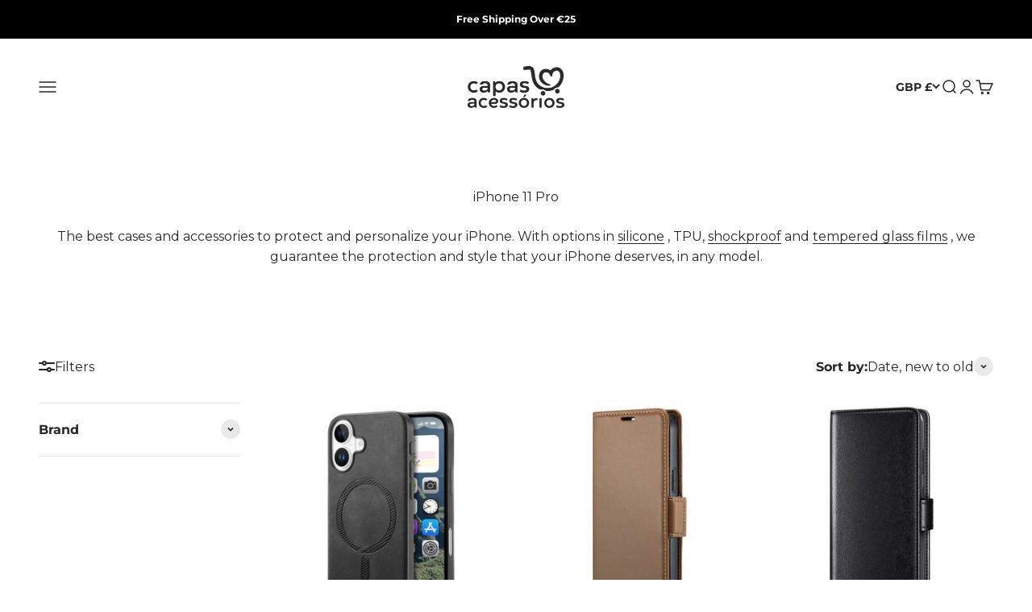

--- FILE ---
content_type: text/json
request_url: https://conf.config-security.com/model
body_size: 84
content:
{"title":"recommendation AI model (keras)","structure":"release_id=0x3f:72:78:31:26:58:28:7c:62:59:52:7c:62:7c:2d:3c:59:7a:2c:69:73:35:36:25:29:38:5f:56:32;keras;hhlhq3tblmleqzcj4cpnuniw133ud4c3vbqdos4n7tcclxtld8rywmx2jjae0e3sfv0rog9z","weights":"../weights/3f727831.h5","biases":"../biases/3f727831.h5"}